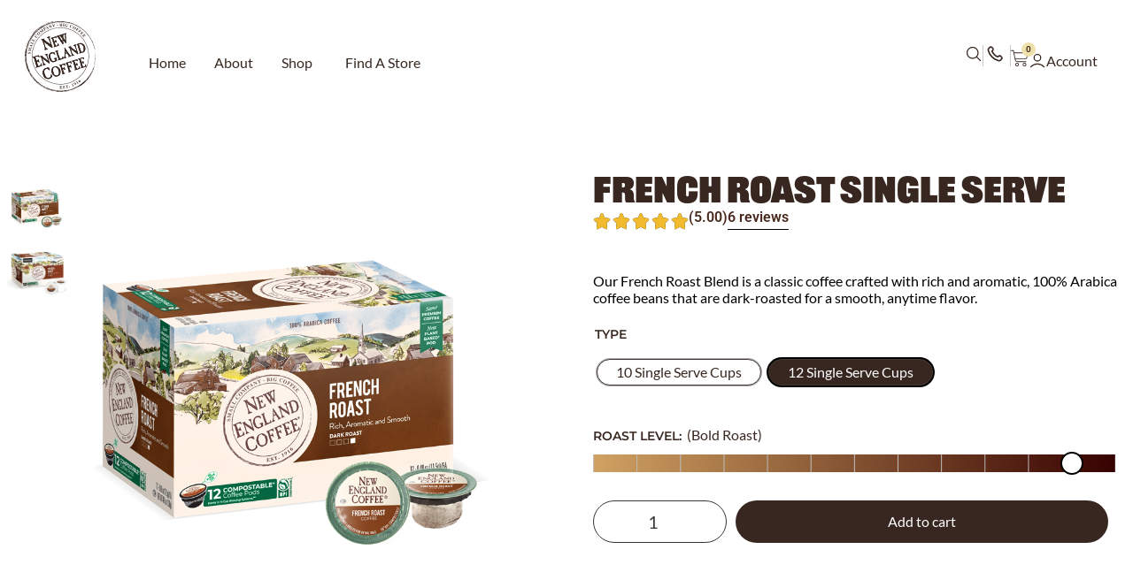

--- FILE ---
content_type: image/svg+xml
request_url: https://cdn.newenglandcoffee.com/wp-content/uploads/2025/05/03084917/Vector.svg
body_size: 98
content:
<svg xmlns="http://www.w3.org/2000/svg" width="16" height="10" viewBox="0 0 16 10" fill="none"><path d="M1.125 0.625H14.875M1.125 5H14.875M1.125 9.375H14.875" stroke="#372720" stroke-width="1.25" stroke-linecap="round" stroke-linejoin="round"></path></svg>

--- FILE ---
content_type: image/svg+xml
request_url: https://cdn.newenglandcoffee.com/wp-content/uploads/2025/05/03084916/search_brown.svg
body_size: 499
content:
<svg xmlns="http://www.w3.org/2000/svg" width="20" height="20" viewBox="0 0 20 20" fill="none"><g id="ic/ search"><path id="Vector" d="M17.4987 17.5002L13.1679 13.1693M13.1679 13.1693C14.34 11.9972 14.9985 10.4074 14.9985 8.74975C14.9985 7.09208 14.34 5.50231 13.1679 4.33016C11.9957 3.15802 10.4059 2.49951 8.74828 2.49951C7.09062 2.49951 5.50084 3.15802 4.3287 4.33016C3.15655 5.50231 2.49805 7.09208 2.49805 8.74975C2.49805 10.4074 3.15655 11.9972 4.3287 13.1693C5.50084 14.3415 7.09062 15 8.74828 15C10.4059 15 11.9957 14.3415 13.1679 13.1693Z" stroke="#372720" stroke-width="1.25" stroke-linecap="round" stroke-linejoin="round"></path></g></svg>

--- FILE ---
content_type: image/svg+xml
request_url: https://cdn.newenglandcoffee.com/wp-content/uploads/2025/05/03084853/round-minus.svg
body_size: 326
content:
<svg xmlns="http://www.w3.org/2000/svg" width="20" height="20" viewBox="0 0 20 20" fill="none"><path d="M16.8571 11H10H3.14286C2.83975 11 2.54906 10.8946 2.33474 10.7071C2.12041 10.5196 2 10.2652 2 10C2 9.73478 2.12041 9.48043 2.33474 9.29289C2.54906 9.10536 2.83975 9 3.14286 9H10H16.8571C17.1602 9 17.4509 9.10536 17.6653 9.29289C17.8796 9.48043 18 9.73478 18 10C18 10.2652 17.8796 10.5196 17.6653 10.7071C17.4509 10.8946 17.1602 11 16.8571 11Z" fill="#56240A"></path></svg>